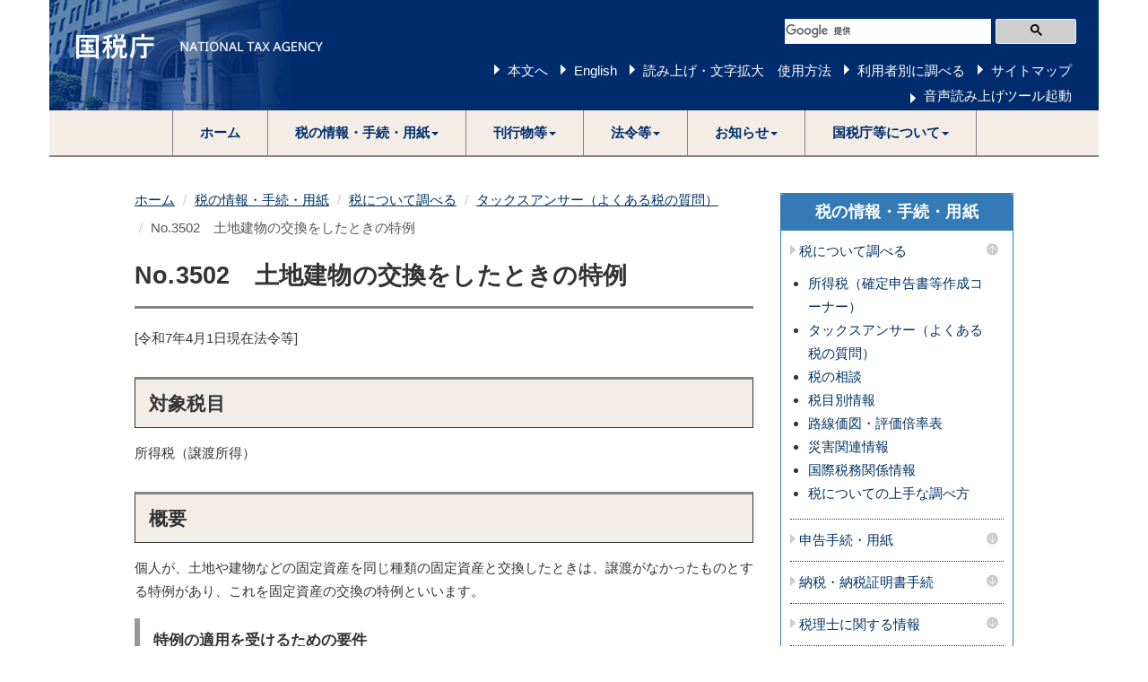

--- FILE ---
content_type: text/html
request_url: https://www.nta.go.jp/taxes/shiraberu/taxanswer/joto/3502.htm
body_size: 17386
content:
<!DOCTYPE html><html lang="ja">

  <head>
    <meta content="text/html; charset=utf-8" http-equiv="Content-Type">

    <meta http-equiv="X-UA-Compatible" content="IE=edge">
    <meta name="viewport" content="width=device-width, initial-scale=1">



    <title>No.3502 土地建物の交換をしたときの特例｜国税庁</title>
    <link href="/template/css/bootstrap.min.css" rel="stylesheet">
    <!--[if lt IE 9]>
			<script src="/template/js/html5shiv.min.js"></script>
			<script src="/template/js/respond.min.js"></script>
		<![endif]-->
    <script src="/template/js/jquery.min.js"></script>
    <script src="/template/js/bootstrap.min.js"></script>
    <link href="/template/css/common.css" rel="stylesheet">
    <link href="/template/css/import.css" rel="stylesheet">
    <script src="/template/js/custom.js"></script>


    <script src="/template/js/include.js"></script>
    <link href="/taxes/shiraberu/taxanswer/css/taxanswer.css" rel="stylesheet">
  </head>

  <body>
    <noscript>すべての機能をご利用いただくにはJavascriptを有効にしてください。</noscript>

    <div class="container">


      <div id="header"></div>


      <div class="wrap">

        <div class="clearfix">

          <div class="left-content contents">






            <div id="contents">
              <div class="imp-cnt" id="bodyArea">
                <p class="skip"></p>
                <ol class="breadcrumb">
                  <li><a href="/">ホーム</a></li>
                  <li><a href="/taxes/index.htm">税の情報・手続・用紙</a></li>
                  <li><a href="/taxes/shiraberu/index.htm">税について調べる</a></li>
                  <li><a href="/taxes/shiraberu/taxanswer/index2.htm">タックスアンサー（よくある税の質問）</a></li>
                  <li class="active">No.3502 土地建物の交換をしたときの特例</li>
                </ol>
                <div class="page-header" id="page-top">
                  <h1>No.3502 土地建物の交換をしたときの特例</h1>
                </div>
                <p>[令和7年4月1日現在法令等]</p>
                <h2>対象税目</h2>
                <p>所得税（譲渡所得）</p>
                <h2>概要</h2>
                <p>個人が、土地や建物などの固定資産を同じ種類の固定資産と交換したときは、譲渡がなかったものとする特例があり、これを固定資産の交換の特例といいます。</p>
                <h3>特例の適用を受けるための要件</h3>
                <p>（1）交換により譲渡する資産および取得する資産は、いずれも固定資産であること。</p>
                <p>不動産業者などが販売のために所有している土地などの資産（棚卸資産）は、特例の対象になりません。</p>
                <p>（2）交換により譲渡する資産および取得する資産は、いずれも土地と土地、建物と建物のように互いに同じ種類の資産であること。</p>
                <p>この場合、借地権は土地の種類に含まれ、建物に附属する設備および構築物は建物の種類に含まれます。</p>
                <p>（3）交換により譲渡する資産は、1年以上所有していたものであること。</p>
                <p>（4）交換により取得する資産は、交換の相手が1年以上所有していたものであり、かつ交換のために取得したものでないこと。</p>
                <p>（5）交換により取得する資産を、譲渡する資産の交換直前の用途と同じ用途に使用すること。</p>
                <p>この用途については、次のように区分されます。</p>
                <table class="table table-bordered datatable width100">
                  <caption class="left">
                    交換譲渡資産の種類とその用途区分の表
                  </caption>
                  <tbody>
                    <tr>
                      <th id="T1" scope="col">交換譲渡資産の種類</th>
                      <th id="T2" scope="col">区分</th>
                    </tr>
                    <tr>
                      <td style="text-align: center;" headers="T1" id="S1"> 土地</td>
                      <td headers="S1 T2"> 宅地、田畑、鉱泉地、池沼、山林、牧場または原野、その他</td>
                    </tr>
                    <tr>
                      <td style="text-align: center;" headers="T1" id="S2"> 建物</td>
                      <td headers="S2 T2"> 居住用、店舗または事務所用、工場用、倉庫用、その他用</td>
                    </tr>
                  </tbody>
                </table>
                <p>（6）交換により譲渡する資産の時価と取得する資産の時価との差額が、これらの時価のうちいずれか高い方の価額の20パーセント以内であること。</p>
                <h2>対象者または対象物</h2>
                <p>土地や建物などの固定資産を同じ種類の固定資産と交換した方</p>
                <h2>手続き</h2>
                <h3>申告等の方法</h3>
                <p>この特例の適用を受けるためには、一定の書類を添えて確定申告をすることが必要です。</p>
                <h3>申告先等</h3>
                <p>所轄税務署</p>
                <h2>提出書類等</h2>
                <p>確定申告書に次の書類を添えて提出してください。</p>
                <p>・譲渡所得の内訳書（確定申告書付表兼計算明細書）[土地・建物用]</p>
                <h2>注意事項</h2>
                <p>この特例の適用が受けられる場合でも、交換に伴って相手方から金銭などの交換差金を受け取ったときは、その交換差金が譲渡所得として所得税の課税対象になります。</p>
                <h2>根拠法令等</h2>
                <p>所法58、所基通58-6</p>
                <h2>関連リンク</h2>                
                <p>◆パンフレット・手引き</p>
                <p>・<a href="/taxes/shiraberu/shinkoku/syotoku/index.htm">確定申告書等の様式・手引き等</a></p>                
                <p>・<a href="/publication/pamph/01.htm#a-04">申告のしかた（譲渡・山林所得関係）</a></p>                
                <p>◆各種様式</p>
                <p>・<a href="/taxes/tetsuzuki/shinsei/annai/shinkoku/annai/1557_2.htm">申告書・申告書付表と税額計算書等　一覧（申告所得税）</a></p>                  
                <p>・<a href="/taxes/tetsuzuki/shinsei/annai/joto/annai/1647_01_01.htm">申告書添付書類一覧（所得税及び復興特別所得税（譲渡所得・山林所得関係）申告書添付書類）</a></p>                  
                <p>◆<a href="https://www.keisan.nta.go.jp/kyoutu/ky/sm/top#bsctrl" target="_blank">確定申告書等作成コーナー</a></p>  
                <p>画面の案内に沿って金額を入力することによりご自宅等で確定申告書等の作成・提出ができます。</p>
                <p>必要な付表や明細書も、入力することで自動的に作成されます。</p>                 
                <p>◆関連する質疑応答事例《譲渡所得》</p>  
                <p>・<a href="/law/shitsugi/joto/01.htm#a-10">固定資産の交換の特例</a></p>                
                <h2>関連コード</h2>
                <ul class="noListImg">
                  <li>3505　<a href="/taxes/shiraberu/taxanswer/joto/3505.htm">借地権と底地を交換したとき</a></li>
                  <li>3508　<a href="/taxes/shiraberu/taxanswer/joto/3508.htm">交換差金を受け取ったとき</a></li>
                  <li>3517　<a href="/taxes/shiraberu/taxanswer/joto/3517.htm">不動産業者などが所有している土地建物と交換したとき</a></li>
                </ul>
                <h2>お問い合わせ先</h2>
                <p>国税に関するご相談は、国税局電話相談センター等で行っていますので、<a href="/taxes/shiraberu/shirabekata/9200.htm#a02">税についての相談窓口</a>をご覧になって、電話相談をご利用ください。</p>
                <div class="contents-feedback">
                  <div class="display-before">
                    <div class="title-feedback">このコンテンツはお役にたちましたか？</div>
                    <div class="feedback-set">
                      <a class="feedback-btn" data-type="good">はい</a>
                      <a class="feedback-btn" data-type="bad">いいえ</a>
                    </div>
                  </div>
                  <div class="display-after">ご協力ありがとうございました</div>
                  <div class="surbey-link"><a href="/suggestion/taxanser/input_form.html">
                      <p>今後の改善のための参考とさせていただくため、<br>アンケートを実施しています。ぜひご協力をお願いいたします。</p><span>アンケートへ</span>
                    </a>
                  </div>
                </div>
              </div>
            </div>
            <p class="page-top-link"><a href="#page-top">このページの先頭へ</a></p>

          </div>
          <!--/left-menu-->

          <div class="right-menu">


            <div class="panel panel-default sidenavi bmg20">
              <div class="panel-heading">
                <h2 class="panel-title"><a href="/taxes/index.htm">税の情報・手続・用紙</a></h2>
              </div>
              <div class="panel-group" id="navi-Accordion">






                <h3 class="sidenavi-title"><a class="navi_title" href="/taxes/shiraberu/index.htm">税について調べる</a><a class="navi_btn" data-parent="#sidenaviAccordion" data-toggle="collapse" href="#sidenaviAccordionCollapse1"><img alt="メニューを閉じる" src="/template/img/template/navi_up.png"></a></h3>
                <div class="panel-collapse collapse in" id="sidenaviAccordionCollapse1">
                  <ul>
                    <li><a href="/taxes/shiraberu/shinkoku/kakutei.htm">所得税（確定申告書等作成コーナー）</a></li>
                    <li><a href="/taxes/shiraberu/taxanswer/index2.htm">タックスアンサー（よくある税の質問）</a></li>
                    <li><a href="/taxes/shiraberu/sodan/index.htm">税の相談</a></li>
                    <li><a href="/taxes/shiraberu/zeimokubetsu/index.htm">税目別情報</a></li>
                    <li><a href="http://www.rosenka.nta.go.jp/">路線価図・評価倍率表</a></li>
                    <li><a href="/taxes/shiraberu/saigai/index.htm">災害関連情報</a></li>
                    <li><a href="/taxes/shiraberu/kokusai/index.htm">国際税務関係情報</a></li>
                    <li><a href="/taxes/shiraberu/shirabekata/info.htm">税についての上手な調べ方</a></li>
                  </ul>
                </div>
                <h3 class="sidenavi-title"><a class="navi_title" href="/taxes/tetsuzuki/index.htm">申告手続・用紙</a><a class="navi_btn collapsed" data-parent="#sidenaviAccordion" data-toggle="collapse" href="#sidenaviAccordionCollapse2"><img alt="メニューを開く" src="/template/img/template/navi_down.png"></a></h3>
                <div class="panel-collapse collapse" id="sidenaviAccordionCollapse2">
                  <ul>
                    <li><a href="/taxes/tetsuzuki/shinsei/index.htm">申告・申請・届出等、用紙（手続の案内・様式）</a></li>
                    <li><a href="/taxes/tetsuzuki/mynumberinfo/index.htm">社会保障・税番号制度(マイナンバー)</a></li>
                  </ul>
                </div>
                <h3 class="sidenavi-title"><a class="navi_title" href="/taxes/nozei/index.htm">納税・納税証明書手続</a><a class="navi_btn collapsed" data-parent="#sidenaviAccordion" data-toggle="collapse" href="#sidenaviAccordionCollapse3"><img alt="メニューを開く" src="/template/img/template/navi_down.png"></a></h3>
                <div class="panel-collapse collapse" id="sidenaviAccordionCollapse3">
                  <ul>
                    <li><a href="/taxes/nozei/annai/index.htm">納税に関する総合案内</a></li>
                    <li><a href="/taxes/nozei/nozei-shomei/01.htm">納税証明書</a></li>
                    <li><a href="/taxes/nozei/enno-butsuno/01.htm">延納・物納申請等</a></li>
                    <li><a href="/taxes/nozei/entaizei/keisan/entai.htm">延滞税</a></li>
                  </ul>
                </div>
                <h3 class="sidenavi-title"><a class="navi_title" href="/taxes/zeirishi/index.htm">税理士に関する情報</a><a class="navi_btn collapsed" data-parent="#sidenaviAccordion" data-toggle="collapse" href="#sidenaviAccordionCollapse4"><img alt="メニューを開く" src="/template/img/template/navi_down.png"></a></h3>
                <div class="panel-collapse collapse" id="sidenaviAccordionCollapse4">
                  <ul>
                    <li><a href="/taxes/zeirishi/index.htm#news">新着情報</a></li>
                    <li><a href="/taxes/zeirishi/zeirishiseido/seido.htm">税理士制度</a></li>
                    <li><a href="/taxes/zeirishi/zeirishishiken/zeirishi.htm">税理士試験</a></li>
                    <li><a href="/taxes/zeirishi/chokai/chokai.htm">税理士に関する懲戒処分等</a></li>
                    <li><a href="/taxes/zeirishi/search/search.htm">税理士をお探しの方</a></li>
                    <li><a href="/taxes/zeirishi/zeirishiseido/qa.htm">税理士関係法令等・Q＆A</a></li>
                  </ul>
                </div>
                <h3 class="sidenavi-title"><a class="navi_title" href="/taxes/sake/index.htm">お酒に関する情報</a><a class="navi_btn collapsed" data-parent="#sidenaviAccordion" data-toggle="collapse" href="#sidenaviAccordionCollapse5"><img alt="メニューを開く" src="/template/img/template/navi_down.png"></a></h3>
                <div class="panel-collapse collapse" id="sidenaviAccordionCollapse5">
                  <ul>
                    <li><a href="/taxes/sake/index.htm#syuzei">酒税関係及び各種施策</a></li>
                    <li><a href="/taxes/sake/index.htm#ippan">一般的な酒税の取扱い</a></li>
                    <li><a href="/taxes/sake/index.htm#senmonsyuzei">専門的な酒税の取扱い</a></li>
                    <li><a href="/taxes/sake/index.htm#senmonsodan">専門的な酒税の相談</a></li>
                    <li><a href="/taxes/sake/index.htm#shinkoku">酒税の申告・納付や届出等</a></li>
                    <li><a href="/taxes/sake/index.htm#denwa">電話相談センター・税務署の案内</a></li>
                    <li><a href="/taxes/sake/index.htm#shingikai">審議会等</a></li>
                    <li><a href="/taxes/sake/index.htm#tokei">統計情報・各種資料</a></li>
                    <li><a href="/taxes/sake/index.htm#qa">お酒に関するQ＆A(よくある質問)</a></li>
                  </ul>
                </div>
                <h3 class="sidenavi-title"><a href="/taxes/kids/index.htm" class="navi_title">税の学習コーナー</a></h3>

              </div>
            </div>











          </div>
          <!--/right-menu-->

        </div>
        <!--/clearfix-->

      </div>
      <!--/wrap-->


      <footer>
        <h2>サイトマップ（コンテンツ一覧）</h2>
        <ol class="breadcrumb footer">
          <li><a href="/">ホーム</a></li>
          <li><a href="/taxes/index.htm">税の情報・手続・用紙</a></li>
          <li><a href="/taxes/shiraberu/index.htm">税について調べる</a></li>
          <li><a href="/taxes/shiraberu/taxanswer/index2.htm">タックスアンサー（よくある税の質問）</a></li>
          <li class="active">No.3502 土地建物の交換をしたときの特例</li>
        </ol>
        <div id="footer"></div>
      </footer>

    </div>
    <!--/container-->








    <script>
      var sendPath = "/taxes/shiraberu/taxanswer/cgi-bin/questionnaire.php";
      var feedBackElement = $(".display-before");
      var thanksElement = $(".display-after");
      var lastPathName = location.pathname.split("/").pop();
      $(".feedback-btn").each(function(i, btn) {
        var type = $(btn).data("type");
        var sendData = "type=" + type + "&url=" + lastPathName;
        $(btn).click(function() {
          $.ajax({
              type: "GET",
              url: sendPath,
              data: sendData,
            })
            .done(function() {})
            .fail(function(jqXHR) {
              console.error(jqXHR);
            })
          feedBackElement.hide();
          thanksElement.show();
        });
      });
    </script>
  </body>

</html>

--- FILE ---
content_type: text/html
request_url: https://www.nta.go.jp/template/html/footer.html
body_size: 3944
content:
<div class="row">
	<div class="col-md-4">
		<h3><a href="/taxes/">税の情報・手続・用紙</a></h3>
		<ul>
			<li><a href="/taxes/shiraberu/index.htm">税について調べる</a></li>
			<li><a href="/taxes/tetsuzuki/index.htm">申告手続・用紙</a></li>
			<li><a href="/taxes/nozei/index.htm">納税・納税証明書手続</a></li>
			<li><a href="/taxes/zeirishi/index.htm">税理士に関する情報</a></li>
			<li><a href="/taxes/sake/index.htm">お酒に関する情報</a></li>
			<li><a href="/taxes/kids/index.htm">税の学習コーナー</a></li>
		</ul>
		<h3><a href="/publication/">刊行物等</a></h3>
		<ul>
			<li><a href="/publication/pamph/01.htm">パンフレット・手引</a></li>
			<li><a href="/publication/webtaxtv/index.html">インターネット番組「Web-TAX-TV」</a></li>
			<li><a href="/publication/book/index.htm">出版物</a></li>
			<li><a href="/publication/statistics/index.htm">統計情報</a></li>
			<li><a href="/publication/tenji/index.htm">点字広報誌「私たちの税金」</a></li>
		</ul>
	</div>
	<div class="col-md-4">
		<h3><a href="/law/">法令等</a></h3>
		<ul>
			<li><a class="navi_title" href="https://elaws.e-gov.go.jp/search/elawsSearch/elaws_search/lsg0100/">税法（e-Govの「e-Gov法令検索」へリンク）</a></li>
			<li><a class="navi_title" href="/law/tsutatsu/menu.htm">法令解釈通達</a></li>
			<li><a class="navi_title" href="/law/joho-zeikaishaku/sonota/sonota.htm">その他法令解釈に関する情報</a></li>
			<li><a class="navi_title" href="/law/jimu-unei/jimu.htm">事務運営指針</a></li>
			<li><a class="navi_title" href="/law/kokuji/kokuji.htm">国税庁告示</a></li>
			<li><a class="navi_title" href="/law/bunshokaito/01.htm">文書回答事例</a></li>
			<li><a class="navi_title" href="/law/shitsugi/01.htm">質疑応答事例</a></li>
		</ul>
		<h3><a href="/information/">お知らせ</a></h3>
		<ul>
			<li><a href="/information/news/index.htm">トピックス一覧</a></li>
			<li><a href="/information/release/index.htm">報道発表</a></li>
			<li><a href="/information/consulation/sake_index.htm">パブリックコメント</a></li>
			<li><a href="/information/procurement/index.htm">調達情報・公売情報</a></li>
			<li><a href="/information/attention/attention.htm">不審な電話や振り込め詐欺にご注意を</a></li>
			<li><a href="/information/other/shinkoku.htm">その他のお知らせ</a></li>
		</ul>
	</div>
	<div class="col-md-4">
		<h3><a href="/about/">国税庁等について</a></h3>
		<ul>
			<li><a href="/about/introduction/index.htm">国税庁の概要</a></li>
			<li><a href="/about/organization/index.htm">組織（国税局・税務署・税務大学校等）</a></li>
			<li><a href="/about/recruitment/index.htm">採用情報</a></li>
			<li><a href="/about/evaluation/01.htm">国税庁の実績評価</a></li>
			<li><a href="/about/council/kenkyu.htm">審議会・研究会等</a></li>
			<li><a href="/about/disclosure/01.htm">情報公開・個人情報の保護</a></li>
		</ul>
		<h3><a href="/users/">利用者別情報</a></h3>
		<ul>
		<li><a href="/users/kojin/index.htm">個人の方</a></li>
		<li><a href="/users/hojin/index.htm">法人の方</a></li>
		<li><a href="/users/gensen/index.htm">源泉徴収義務者の方</a></li>
		</ul>
	</div>
</div>
<address>
	<p class="address-text">国税庁　〒100-8978　東京都千代田区霞が関3-1-1　（法人番号7000012050002）</p>
	<p class="address-info"><a href="/about/organization/access/location/map.htm"><img src="/template/img/template/syozai_icon.png" alt="" class="rmg10" />所在地情報</a></p>
</address>
<div class="footer-navi">
	<ul>
		<li><a href="/iken/mail.htm">ご意見・ご要望</a></li>
		<li><a href="/link/link.htm">関連リンク</a></li>
		<li><a href="/accessibility/index.html">ウェブアクセシビリティ</a></li>
		<li><a href="/chuijiko/copy.htm">利用規約・免責事項・著作権</a></li>
		<li><a href="/privacy_policy/hogo.htm">プライバシーポリシー</a></li>
	</ul>
</div>

--- FILE ---
content_type: text/css
request_url: https://www.nta.go.jp/taxes/shiraberu/taxanswer/css/taxanswer.css
body_size: 2677
content:
@charset "utf-8";


/* コンテンツフィードバック */
.contents-feedback{
    background-color: #eaeaea;
    text-align: center;
    padding: 20px;
    margin-bottom: 20px;
}

.contents-feedback .title-feedback{
    line-height: 1.125;
	font-weight: 600;
	font-size: 1.2em;
    margin-bottom: 1em;
}

.feedback-set .feedback-btn{
    display:inline-block;
    width: 10em;
    line-height: 2.5em;
    border:1px solid #003366;
    border-radius: 4px;
    background-color: #fff;
    margin: 0 10px;
    text-decoration: none !important;
    font-weight: 600;
}

.feedback-set .feedback-btn:hover{
    background-color: #999;
    color: #fff;
}


.display-after{
    display: none;
    font-weight: 600;
	font-size: 1.2em;
}
.contents-feedback .surbey-link{
    margin: 2em 1em 1em;
}

.contents-feedback .surbey-link a{
    display: flex;
    background-color: #23527c;
    border-radius: 3.2em;
    color: #fff;
    text-decoration: none !important;
    padding: 0 1em;
    align-items: center;
}

.contents-feedback .surbey-link a:hover{background-color: #999;}

.contents-feedback .surbey-link a p{
    line-height: 1.4em;
    margin: 0;
    padding: 0;
    text-align: left;
    margin:0 0 0 10px;
    font-size: 1em;
   
}

.contents-feedback .surbey-link a span{
    display: block;
    width: 9em;
    font-size: 1em;
    font-weight: 600;
    color: #003366;
    line-height: 2em;
    border-radius: 1em;
    padding: 0 1em;
    background:#fff url(/taxes/shiraberu/taxanswer/img/arrow-contentfeedback.png) no-repeat 94% 50%;
}
            
@media screen and (max-width: 720px) {
  .contents-feedback .surbey-link a{
      display:block;
      text-align: center;
      border-radius: 10px;
      padding: 1em;
    }  
    .contents-feedback .surbey-link a span{
        width: 90%;
         margin: 0 auto;
    }
}

@media screen and (max-width: 450px) {
    .feedback-set .feedback-btn{
       width: 6em; 
    }
    
    .contents-feedback .surbey-link{
    margin: 1em 0em 0em;
}

}


/* navi　自分に合った状況から探す */

.navi-wrap{
    margin-bottom: 20px;
}

.navi-wrap legend{
    margin-bottom: 0;
    border-bottom: 0;
    font-size: 1em;
}



.navi-wrap h2.title-question,
.navi-wrap h2.title-result{
    border: 0;
    background-color: #fff;
    font-size: 1.2em;
    display: flex;
    align-items: center;
    padding: 20px;
    margin: 0;
}

.navi-wrap h2.title-question .num-question,
.navi-wrap h2.title-result span:first-child{
    color: #23527c;
    display: inline-block;
    margin-right: 1em;
    font-size: 1.6em;
}


.navi-wrap .navi-set,
.navi-wrap .result-set{
    border: 1px solid #9a9a9a;
    box-shadow: 0px 2px 0px 0px rgba(0, 0, 0, 0.17);
    margin-bottom: 30px;
}


.navi-wrap .text-answer{
    box-sizing: border-box;
    padding: 0 5px;
    margin-bottom: 10px;
    position: relative;
    color: #23527c;
}

.navi-wrap .text-answer label {
    display: block;
    box-sizing: border-box;
    padding: 1em 1em 1em 2em;
    border: 1px solid #23527c;
    border-radius: 4px;
    box-shadow: 0px 2px 0px 0px rgba(0, 0, 0, 0.17);
}

.navi-wrap .text-answer label:hover,
.navi-wrap .text-answer input[type="radio"]:checked + label{
    background-color: #dbebf9;
    box-shadow: 0px 2px 0px 0px rgba(0, 0, 0, 0);
}

.navi-wrap .text-answer input{
    position: absolute;
    top:1.2em;
    left: 1em;
}

.navi-wrap .list-answer{
    padding: 0 20px 20px;
}

@media screen and (min-width: 720px) {
    .navi-wrap .list-tile{
        display: flex;
        flex-wrap: wrap;
    }
    .navi-wrap .list-tile .text-answer{
        flex-shrink: 0;
        width: 33%;
    }
    .navi-wrap .list-tile .text-answer{
        line-height: 1em;
        
    }
    .navi-wrap .list-tile .text-answer label{
        height: 4em;
        display: flex;
        align-items: center;
    }
    .navi-wrap .list-tile  .text-answer input{
        position: absolute;
        top:1.3em;
        left: 1em;

    }
}



.navi-wrap .result-set .list-result ul{
    margin:0 !important;
}

.navi-wrap .to-result{
    text-align: center;
    height: 63px;
    margin-bottom: 30px;
    background: url("/taxes/shiraberu/taxanswer/navi/img/arrow-result.png") no-repeat center;
}

.navi-wrap .result-set .list-result li{
    list-style: disc;
    list-style-position: inside;
    margin-bottom: 0px;
    padding: 10px;
    padding-left:20px;
    background-image: none !important;
    background-color: #dbebf9 !important;
    line-height: 1.5em;
}

.navi-wrap .result-set .list-result ul li:nth-child(even){
   background-color: #fff !important;
}

.navi-wrap .result-set .list-result li span{
    font-size: 0.8em;
    display: inline-block;
    margin: 0 3px;
    background-color: #fff;
    border: 1px solid #ccc;
    color: #23527c;
    border-radius: 4px;
    padding: 2px 5px 0;
    font-weight: 600;
}


/* taxanswer　タックスアンサートップページ */

.search-set-box.search-keyword .google_search.w5p{
    margin: 0 auto;
}

.sidenavi .page-ranking ol{
    margin: 0 10px ;
    padding: 0;
}

.sidenavi .page-ranking li{
    display: flex;
    align-items: center;
    list-style: none;
    font-size:0.937em;
    font-weight: 400;
    margin: 0;
    padding: 8px 0px;
    border: none;
    border-top: 1px dotted #333;
    line-height: 1.3em;
}
.sidenavi .page-ranking li:first-child{
    border-top:0;
}

.sidenavi .page-ranking li::before{
    flex-shrink: 0;
    content: "";
    display: block;
    width: 2em;
    height: 2em;
    text-align: center;
    line-height: 2em;
    margin-right: 5px;
    font-weight: 600;

}

.sidenavi .page-ranking li:nth-child(1)::before,
.sidenavi .page-ranking li:nth-child(2)::before,
.sidenavi .page-ranking li:nth-child(3)::before{
    font-size:1.2em;
    color:#fff;
    background-color: #337ab7;
    border-radius: 1.5em;
    width: 1.5em;
    height: 1.5em;
    line-height: 1.7em;
}


.sidenavi .page-ranking li:nth-child(1) a,
.sidenavi .page-ranking li:nth-child(2) a,
.sidenavi .page-ranking li:nth-child(3) a{
    font-weight: 600;
}
.sidenavi .page-ranking li:nth-child(1) ,
.sidenavi .page-ranking li:nth-child(2) ,
.sidenavi .page-ranking li:nth-child(3) {
    padding: 10px 0px;
}

.sidenavi .page-ranking li:nth-child(1)::before{ content: "1";}
.sidenavi .page-ranking li:nth-child(2)::before{ content: "2";}
.sidenavi .page-ranking li:nth-child(3)::before{ content: "3";}
.sidenavi .page-ranking li:nth-child(4)::before{ content: "4";}
.sidenavi .page-ranking li:nth-child(5)::before{ content: "5";}
.sidenavi .page-ranking li:nth-child(6)::before{ content: "6";}
.sidenavi .page-ranking li:nth-child(7)::before{ content: "7";}
.sidenavi .page-ranking li:nth-child(8)::before{ content: "8";}
.sidenavi .page-ranking li:nth-child(9)::before{ content: "9";}
.sidenavi .page-ranking li:nth-child(10)::before{ content: "10";}

.sidenavi .page-ranking li a{
    color: #337ab7;
}


.taxanswer-pickup{
    list-style: none;
    padding-left: 1em;    
}

.taxanswer-pickup li{
    display: flex;
    margin-bottom: 15px;
    font-size: 0.937em;
}

.taxanswer-pickup li span.cat-pickup,
.taxanswer-pickup li span.cat-oshirase{
    flex-shrink: 0;
    border-radius: 4px;
    background-color: #337ab7;
    display: block;
    color: #fff;
    line-height: 1.8em;
    height: 1.8em;
    width: 7em;
    text-align: center;
    font-size: 0.75em;
    margin-right: 10px;
}

.taxanswer-pickup li span.cat-pickup{
    background-color: #727374;
}


.search-set-box {
    border: 1px solid #9a9a9a;
    box-shadow: 0px 2px 0px 0px rgba(0, 0, 0, 0.17);
    margin-bottom: 20px;
}



.search-set-box .search-set-title{
    display: flex;
    align-items: center;
    flex-wrap: nowrap;
    align-items: center;
    margin: 10px;
}

.search-set-box .search-set-title img{
    display: block;
    margin-left: 10px;
}

.search-set-box .search-set-title h3{
    margin: 0;
    border: 0;
    background-color:#fff;
    white-space: nowrap;
    border-right: 4px solid #ccc;
    line-height: 2em;
    padding: 0px 10px 0px 10px;
    margin-right: 10px;
    color: #23527c;
}




.search-set-box .search-set-title p{
    line-height: 1.4em;
    margin: 0;
}

.search-set-box .search-navi-btn{
    margin: 30px 0;
}

.search-set-box .search-navi-btn a{
    display: block;
    background: #23527c url("/taxes/shiraberu/taxanswer/img/arrow-btn.png") no-repeat 90% 50% ;
    font-size: 1.375em;
    color: #fff;
    text-align: center;
    width: 50%;
    margin: 0 auto;
    border-radius: 2em;
    line-height: 3em;
    text-decoration: none !important;
    box-shadow: 0px 2px 0px 0px rgba(0, 0, 0, 0.17);
}

.search-set-box .search-navi-btn a:hover{
    background-color: #666;
}

.search-set-box .txt-search{
    text-align: center;
    font-size: 0.75em;
}

.search-codelist ul{
    margin-left: 10px;
}

.search-category-list{
    display: flex;
    flex-wrap: wrap;
    background-color: #e6eff7;
    margin: 0;
    padding: 20px;
}

.search-category-list li{
    list-style: none;
    width: 33%;
    flex-shrink: 0;
}

.search-category-list li a{
    display: flex;
    align-items: center;
    height: 5em;
    background-color: #fff;
    border: 1px solid #23527c;
    border-radius: 6px;
    margin: 10px ;
    line-height: 1em;
    color: #23527c;
    font-weight: 600;
    text-decoration: none !important;
    box-shadow: 0px 2px 0px 0px rgba(0, 0, 0, 0.17);
    position: relative;
}
.search-category-list li a:hover{
    text-decoration: none;
    background-color: #e6eff7;
    color: #23527c;
    box-shadow: 0px 2px 0px 0px rgba(0, 0, 0, 0);
}
.search-category-list li a:visited{ color: #23527c;}
.search-category-list li p{
    flex-basis: 80%;
    padding-right: 10px;
    box-sizing: border-box;
    margin-bottom: 0;
    display: block;
    text-align: center;
    flex-shrink: 3;
}
.search-category-list li a img{
    flex-shrink: 0;
    margin-left:10px;
}

.search-category-list li.cat-kakuteishinkoku img{ margin-left:13px;}
.search-category-list li.cat-taisyoku img{ margin-left:13px;}
.search-category-list li.cat-souzoku img{ margin-left:7px;}



.search-category-list li span{
    font-size: 0.7em;
    display: inline-block;
}


@media screen and (max-width: 600px) {
    
    .search-category-list li{
        width: 50%;
    }
    
    .search-set-box .search-set-title{
        flex-wrap: wrap;
    }
    
    .search-set-box .search-set-title h3{
        border-right: 0;
        margin-bottom: 10px;
    }
    
    .search-set-box .search-set-title p{
        width: 100%;
        font-size: 0.937em;
    }
    
}


/* taxanswer　タックスアンサーアンケート */

.taxanswer-enq-wrap .taxanswer-enq-btm{
    text-align: center;
}
.taxanswer-enq-wrap .taxanswer-enq button{
    border:none;
    background-color: transparent;
    cursor:pointer;
    outline:none;
    padding: 0;
    appearance:none;
}

.taxanswer-enq-wrap button.taxanswer-enq-btn{
    display: inline-block;
    background-color: #23527c;
    font-size: 1.4em;
    color: #fff;
    text-align: center;
    width: 10em;
    margin: 10px;
    border-radius: 2em;
    line-height: 3em;
    text-decoration: none !important;
    border: 2px solid #23527c;
    box-shadow: 0px 2px 0px 0px rgba(0, 0, 0, 0.17);
}

.taxanswer-enq-wrap button.taxanswer-enq-btn.btn-clear{
    background-color: #fff;
    color: #23527c;
    border: 2px solid #23527c;
}

.taxanswer-enq-wrap button.taxanswer-enq-btn:hover{
    background-color: #666;
    border: 2px solid #666;
}

.taxanswer-enq-wrap button.taxanswer-enq-btn.btn-clear:hover{
    color: #fff;
}


@media screen and (max-width: 600px) {
    .taxanswer-enq-wrap button.taxanswer-enq-btn{
        width: 7em;
        line-height: 2em;
    }
}


.taxanswer-enq-wrap{
    padding: 0 20px; 
    margin-bottom: 20px;
}

.taxanswer-enq-wrap legend{
    margin-bottom: 0;
    border-bottom: 0;
    font-size: 1em;
}


.taxanswer-enq-wrap legend h2.title-question{
    border: 0;
    background-color: #e6eff7;
    font-size: 1.2em;
    display: flex;
    align-items: center;
    padding: 20px;
    margin: 0px;
    margin-bottom: 20px;
}

.taxanswer-enq-wrap h2.title-question span{
    flex-grow: 5;
}


.taxanswer-enq-wrap h2.title-question .num-question{
    color: #23527c;
    display: inline-block;
    margin-right: 1em;
    font-size: 1.6em;
    flex-shrink: 0;
    flex-grow: 0;
}

.taxanswer-enq-wrap h2.title-question .icon-must{
    width: 3.5em;
    flex-shrink: 0;
    background-color: #fff;
    border: 1px solid #b50606;
    border-radius: 1em;
    text-align: center;
    color: #b50606;
    line-height: 1.3em;
    height: 1.3em;
    flex-grow: 0;
}


@media screen and (max-width: 600px) {
    .taxanswer-enq-wrap h2.title-question .num-question{
        font-size: 1.4em;
        margin-right: 0.5em;
    }


    .taxanswer-enq-wrap h2.title-question .icon-must{
        font-size: 0.8em
    }
}


.taxanswer-enq-wrap .enq-set{
    border: 1px solid #9a9a9a;
    box-shadow: 0px 2px 0px 0px rgba(0, 0, 0, 0.17);
    margin-bottom: 30px;
}

.taxanswer-enq-wrap .list-answer .text-answer{
    display: block;
    width: auto;
}

.taxanswer-enq-wrap .list-answer.list-tile .text-answer{
    display: inline-block;
    width: 14em;
    margin-bottom: 10px;
}


.taxanswer-enq-wrap .list-answer .text-answer label{
    font-weight: normal;
    display: inline;
}
.taxanswer-enq-wrap .list-answer{
    margin: 0 20px 20px;
}

.taxanswer-enq-wrap textarea{
    width: 100%;
    height: 10em;
    line-height: 1.4em;
}


.enq-confirm{}
table.enq-confirm{
    width: 100%;
    border-top:1px solid #9a9a9a;
    border-left:1px solid #9a9a9a;
    border-bottom:1px solid #9a9a9a;
    margin-bottom: 20px;
}

.enq-confirm th{
    white-space: nowrap;
    border-right:1px solid #9a9a9a;
    text-align: left !important;
    padding: 20px !important;
}

.enq-confirm tr:nth-child(odd){
    background-color: #e6eff7;
}

.enq-confirm caption{display: none;}

.enq-confirm th span{
    color: #23527c;
    display: inline-block;
    margin-right: .8em;
    font-size: 1.4em;
}

.enq-confirm td{
    padding: 20px !important;
    border-right:1px solid #9a9a9a;
    word-wrap: break-word;
    word-break: break-all;
}

.enq-confirm td.tdleft{text-align: left;}

@media screen and (min-width: 980px) {
.enq-confirm td.tdleft{max-width:640px;}
}

@media screen and (min-width: 768px) and (max-width: 980px) {
.enq-confirm td.tdleft{max-width:360px;}
}

@media screen and (max-width: 767px) {
    table.enq-confirm,
    table.enq-confirm tbody,
    table.enq-confirm th,
    table.enq-confirm tr,
    table.enq-confirm td{
        display: block;
        background-color: #fff;
        word-break: break-all;
        word-wrap: break-word;
    }
    
    table.enq-confirm th{
        background-color: #e6eff7;
        white-space: normal;    
    }
}





/* yougo 用語集 */

.word-list{
    background-color:#d5e5f5;
    padding: 10px 0;

}

.word-list dl{
    display: flex;
    align-items: center;
    margin: 0;
}
.word-list dl dt{
    flex-shrink: 0;
    width: 6em;
    font-weight: 600;
    text-align: center;
    font-size: 1.1em;
}
.word-list dl ul{margin: 0;}

.word-list dl dd li{
    display: inline-block;
    margin-right: 1em;
}

.txtright{
    text-align: right !important;
}
@media screen and (max-width: 700px) {
    .word-list dl{
         display: block;
    }
    
}

.table-suisyo caption{display: none;}

.codelist-index li img{ vertical-align: sub;}